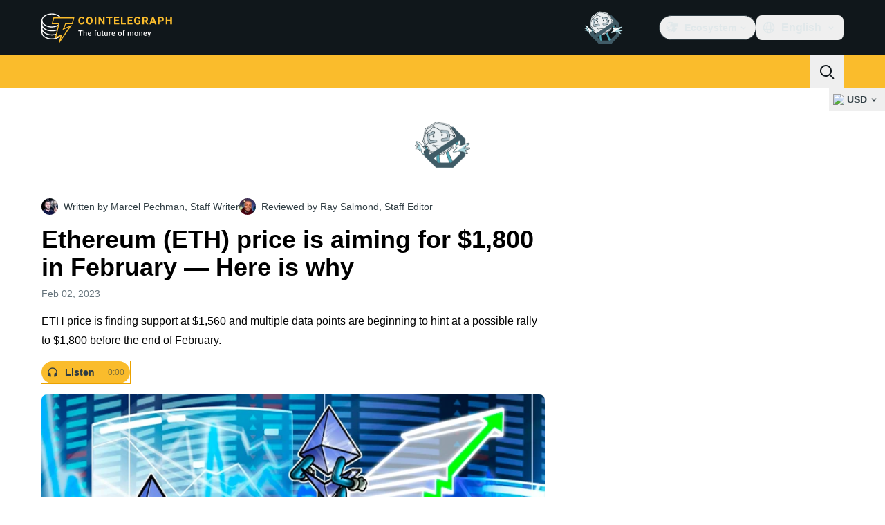

--- FILE ---
content_type: text/javascript; charset=utf-8
request_url: https://cointelegraph.com/_duck/ducklings/BvDArwLk.js
body_size: -545
content:
import{d as l,aH as r,C as i,o as n,aI as c,D as p,c as o,as as a,r as d}from"./CxW1faFM.js";try{let e=typeof window<"u"?window:typeof global<"u"?global:typeof globalThis<"u"?globalThis:typeof self<"u"?self:{},t=new e.Error().stack;t&&(e._sentryDebugIds=e._sentryDebugIds||{},e._sentryDebugIds[t]="18a6bf8a-1228-422d-b339-449d82a0a08d",e._sentryDebugIdIdentifier="sentry-dbid-18a6bf8a-1228-422d-b339-449d82a0a08d")}catch{}const f={key:0,class:"h-5 w-5 text-xl empty:hidden"},u={key:1,class:"font-semibold empty:hidden"},y=l({__name:"TopBarItem",props:{as:{}},setup(e){const t=r();return(s,b)=>(n(),i(c(s.as||"button"),{class:"inline-flex items-center gap-1 px-0.5 py-1.5 text-sm text-ct-ds-fg-default hover:text-ct-ds-fg-stronger focus:outline-none ui-open:bg-ct-ds-bg-1 ui-open:text-ct-ds-accent-primary-default"},{default:p(()=>[t.icon?(n(),o("span",f,[d(s.$slots,"icon")])):a("",!0),t.label?(n(),o("span",u,[d(s.$slots,"label")])):a("",!0)]),_:3}))}});export{y as _};


--- FILE ---
content_type: text/javascript; charset=utf-8
request_url: https://cointelegraph.com/_duck/ducklings/Q0sVl3s9.js
body_size: 3253
content:
import{a2 as V,L as E,bn as x,a4 as U,d as H,a3 as X,l as C,N as oe,a1 as re,at as Y,b as fe,C as ve,o as me,D as T,a8 as k,F as S,n as ae,a9 as J,aC as be,aa as ye,y as ge,ab as he,ad as Pe,ae as Se,A as we,ak as Ee}from"./CxW1faFM.js";import{_ as $e}from"./CfFt95q4.js";import{getHeaderMenuButtonClasses as _e,getHeaderPopoverClasses as ke}from"./CeTqJ11J.js";import{c as Ce,i as W,P as D,N,E as Z,w as Ie,h as xe,T as Q}from"./CUv1O98F.js";import{o as n,i as A,s as Fe,A as ee,a as B,N as le,u as M}from"./D3-E4GRH.js";import{a as Te,w as Ne}from"./DyCb33W_.js";import{u as z,f as R}from"./BsuPi9qE.js";import{l as Be,i as K,t as De}from"./Dhnr9HiF.js";import{_ as Le}from"./DzBgNhIP.js";import{_ as Oe}from"./TLYgCsQ6.js";try{let l=typeof window<"u"?window:typeof global<"u"?global:typeof globalThis<"u"?globalThis:typeof self<"u"?self:{},u=new l.Error().stack;u&&(l._sentryDebugIds=l._sentryDebugIds||{},l._sentryDebugIds[u]="f104f712-36b8-43fe-a4aa-9e179335e815",l._sentryDebugIdIdentifier="sentry-dbid-f104f712-36b8-43fe-a4aa-9e179335e815")}catch{}function qe(l,u,c,v){Ce.isServer||V(b=>{l=l??window,l.addEventListener(u,c,v),b(()=>l.removeEventListener(u,c,v))})}var I=(l=>(l[l.Forwards=0]="Forwards",l[l.Backwards=1]="Backwards",l))(I||{});function ue(){let l=E(0);return Te("keydown",u=>{u.key==="Tab"&&(l.value=u.shiftKey?1:0)}),l}function Me({defaultContainers:l=[],portals:u,mainTreeNodeRef:c}={}){let v=E(null),b=W(v);function p(){var e,t,P;let y=[];for(let s of l)s!==null&&(s instanceof HTMLElement?y.push(s):"value"in s&&s.value instanceof HTMLElement&&y.push(s.value));if(u!=null&&u.value)for(let s of u.value)y.push(s);for(let s of(e=b==null?void 0:b.querySelectorAll("html > *, body > *"))!=null?e:[])s!==document.body&&s!==document.head&&s instanceof HTMLElement&&s.id!=="headlessui-portal-root"&&(s.contains(n(v))||s.contains((P=(t=n(v))==null?void 0:t.getRootNode())==null?void 0:P.host)||y.some(g=>s.contains(g))||y.push(s));return y}return{resolveContainers:p,contains(e){return p().some(t=>t.contains(e))},mainTreeNodeRef:v,MainTreeNode(){return c!=null?null:x(R,{features:z.Hidden,ref:v})}}}let ne=Symbol("PortalParentContext");function Ae(){let l=U(ne,null),u=E([]);function c(p){return u.value.push(p),l&&l.register(p),()=>v(p)}function v(p){let e=u.value.indexOf(p);e!==-1&&u.value.splice(e,1),l&&l.unregister(p)}let b={register:c,unregister:v,portals:u};return[u,H({name:"PortalWrapper",setup(p,{slots:e}){return X(ne,b),()=>{var t;return(t=e.default)==null?void 0:t.call(e)}}})]}var He=(l=>(l[l.Open=0]="Open",l[l.Closed=1]="Closed",l))(He||{});let se=Symbol("PopoverContext");function te(l){let u=U(se,null);if(u===null){let c=new Error(`<${l} /> is missing a parent <${ce.name} /> component.`);throw Error.captureStackTrace&&Error.captureStackTrace(c,te),c}return u}let Ge=Symbol("PopoverGroupContext");function ie(){return U(Ge,null)}let pe=Symbol("PopoverPanelContext");function je(){return U(pe,null)}let ce=H({name:"Popover",inheritAttrs:!1,props:{as:{type:[Object,String],default:"div"}},setup(l,{slots:u,attrs:c,expose:v}){var b;let p=E(null);v({el:p,$el:p});let e=E(1),t=E(null),P=E(null),y=E(null),s=E(null),g=C(()=>W(p)),$=C(()=>{var a,r;if(!n(t)||!n(s))return!1;for(let j of document.querySelectorAll("body > *"))if(Number(j==null?void 0:j.contains(n(t)))^Number(j==null?void 0:j.contains(n(s))))return!0;let o=Z(),m=o.indexOf(n(t)),_=(m+o.length-1)%o.length,F=(m+1)%o.length,G=o[_],de=o[F];return!((a=n(s))!=null&&a.contains(G))&&!((r=n(s))!=null&&r.contains(de))}),h={popoverState:e,buttonId:E(null),panelId:E(null),panel:s,button:t,isPortalled:$,beforePanelSentinel:P,afterPanelSentinel:y,togglePopover(){e.value=M(e.value,{0:1,1:0})},closePopover(){e.value!==1&&(e.value=1)},close(a){h.closePopover();let r=a?a instanceof HTMLElement?a:a.value instanceof HTMLElement?n(a):n(h.button):n(h.button);r==null||r.focus()}};X(se,h),De(C(()=>M(e.value,{0:K.Open,1:K.Closed})));let L={buttonId:h.buttonId,panelId:h.panelId,close(){h.closePopover()}},w=ie(),O=w==null?void 0:w.registerPopover,[q,d]=Ae(),f=Me({mainTreeNodeRef:w==null?void 0:w.mainTreeNodeRef,portals:q,defaultContainers:[t,s]});function i(){var a,r,o,m;return(m=w==null?void 0:w.isFocusWithinPopoverGroup())!=null?m:((a=g.value)==null?void 0:a.activeElement)&&(((r=n(t))==null?void 0:r.contains(g.value.activeElement))||((o=n(s))==null?void 0:o.contains(g.value.activeElement)))}return V(()=>O==null?void 0:O(L)),qe((b=g.value)==null?void 0:b.defaultView,"focus",a=>{var r,o;a.target!==window&&a.target instanceof HTMLElement&&e.value===0&&(i()||t&&s&&(f.contains(a.target)||(r=n(h.beforePanelSentinel))!=null&&r.contains(a.target)||(o=n(h.afterPanelSentinel))!=null&&o.contains(a.target)||h.closePopover()))},!0),Ne(f.resolveContainers,(a,r)=>{var o;h.closePopover(),Ie(r,xe.Loose)||(a.preventDefault(),(o=n(t))==null||o.focus())},C(()=>e.value===0)),()=>{let a={open:e.value===0,close:h.close};return x(Y,[x(d,{},()=>ee({theirProps:{...l,...c},ourProps:{ref:p},slot:a,slots:u,attrs:c,name:"Popover"})),x(f.MainTreeNode)])}}}),ze=H({name:"PopoverButton",props:{as:{type:[Object,String],default:"button"},disabled:{type:[Boolean],default:!1},id:{type:String,default:null}},inheritAttrs:!1,setup(l,{attrs:u,slots:c,expose:v}){var b;let p=(b=l.id)!=null?b:`headlessui-popover-button-${A()}`,e=te("PopoverButton"),t=C(()=>W(e.button));v({el:e.button,$el:e.button}),oe(()=>{e.buttonId.value=p}),re(()=>{e.buttonId.value=null});let P=ie(),y=P==null?void 0:P.closeOthers,s=je(),g=C(()=>s===null?!1:s.value===e.panelId.value),$=E(null),h=`headlessui-focus-sentinel-${A()}`;g.value||V(()=>{e.button.value=n($)});let L=Fe(C(()=>({as:l.as,type:u.type})),$);function w(a){var r,o,m,_,F;if(g.value){if(e.popoverState.value===1)return;switch(a.key){case B.Space:case B.Enter:a.preventDefault(),(o=(r=a.target).click)==null||o.call(r),e.closePopover(),(m=n(e.button))==null||m.focus();break}}else switch(a.key){case B.Space:case B.Enter:a.preventDefault(),a.stopPropagation(),e.popoverState.value===1&&(y==null||y(e.buttonId.value)),e.togglePopover();break;case B.Escape:if(e.popoverState.value!==0)return y==null?void 0:y(e.buttonId.value);if(!n(e.button)||(_=t.value)!=null&&_.activeElement&&!((F=n(e.button))!=null&&F.contains(t.value.activeElement)))return;a.preventDefault(),a.stopPropagation(),e.closePopover();break}}function O(a){g.value||a.key===B.Space&&a.preventDefault()}function q(a){var r,o;l.disabled||(g.value?(e.closePopover(),(r=n(e.button))==null||r.focus()):(a.preventDefault(),a.stopPropagation(),e.popoverState.value===1&&(y==null||y(e.buttonId.value)),e.togglePopover(),(o=n(e.button))==null||o.focus()))}function d(a){a.preventDefault(),a.stopPropagation()}let f=ue();function i(){let a=n(e.panel);if(!a)return;function r(){M(f.value,{[I.Forwards]:()=>D(a,N.First),[I.Backwards]:()=>D(a,N.Last)})===Q.Error&&D(Z().filter(o=>o.dataset.headlessuiFocusGuard!=="true"),M(f.value,{[I.Forwards]:N.Next,[I.Backwards]:N.Previous}),{relativeTo:n(e.button)})}r()}return()=>{let a=e.popoverState.value===0,r={open:a},{...o}=l,m=g.value?{ref:$,type:L.value,onKeydown:w,onClick:q}:{ref:$,id:p,type:L.value,"aria-expanded":e.popoverState.value===0,"aria-controls":n(e.panel)?e.panelId.value:void 0,disabled:l.disabled?!0:void 0,onKeydown:w,onKeyup:O,onClick:q,onMousedown:d};return x(Y,[ee({ourProps:m,theirProps:{...u,...o},slot:r,attrs:u,slots:c,name:"PopoverButton"}),a&&!g.value&&e.isPortalled.value&&x(R,{id:h,features:z.Focusable,"data-headlessui-focus-guard":!0,as:"button",type:"button",onFocus:i})])}}}),Re=H({name:"PopoverPanel",props:{as:{type:[Object,String],default:"div"},static:{type:Boolean,default:!1},unmount:{type:Boolean,default:!0},focus:{type:Boolean,default:!1},id:{type:String,default:null}},inheritAttrs:!1,setup(l,{attrs:u,slots:c,expose:v}){var b;let p=(b=l.id)!=null?b:`headlessui-popover-panel-${A()}`,{focus:e}=l,t=te("PopoverPanel"),P=C(()=>W(t.panel)),y=`headlessui-focus-sentinel-before-${A()}`,s=`headlessui-focus-sentinel-after-${A()}`;v({el:t.panel,$el:t.panel}),oe(()=>{t.panelId.value=p}),re(()=>{t.panelId.value=null}),X(pe,t.panelId),V(()=>{var d,f;if(!e||t.popoverState.value!==0||!t.panel)return;let i=(d=P.value)==null?void 0:d.activeElement;(f=n(t.panel))!=null&&f.contains(i)||D(n(t.panel),N.First)});let g=Be(),$=C(()=>g!==null?(g.value&K.Open)===K.Open:t.popoverState.value===0);function h(d){var f,i;switch(d.key){case B.Escape:if(t.popoverState.value!==0||!n(t.panel)||P.value&&!((f=n(t.panel))!=null&&f.contains(P.value.activeElement)))return;d.preventDefault(),d.stopPropagation(),t.closePopover(),(i=n(t.button))==null||i.focus();break}}function L(d){var f,i,a,r,o;let m=d.relatedTarget;m&&n(t.panel)&&((f=n(t.panel))!=null&&f.contains(m)||(t.closePopover(),((a=(i=n(t.beforePanelSentinel))==null?void 0:i.contains)!=null&&a.call(i,m)||(o=(r=n(t.afterPanelSentinel))==null?void 0:r.contains)!=null&&o.call(r,m))&&m.focus({preventScroll:!0})))}let w=ue();function O(){let d=n(t.panel);if(!d)return;function f(){M(w.value,{[I.Forwards]:()=>{var i;D(d,N.First)===Q.Error&&((i=n(t.afterPanelSentinel))==null||i.focus())},[I.Backwards]:()=>{var i;(i=n(t.button))==null||i.focus({preventScroll:!0})}})}f()}function q(){let d=n(t.panel);if(!d)return;function f(){M(w.value,{[I.Forwards]:()=>{let i=n(t.button),a=n(t.panel);if(!i)return;let r=Z(),o=r.indexOf(i),m=r.slice(0,o+1),_=[...r.slice(o+1),...m];for(let F of _.slice())if(F.dataset.headlessuiFocusGuard==="true"||a!=null&&a.contains(F)){let G=_.indexOf(F);G!==-1&&_.splice(G,1)}D(_,N.First,{sorted:!1})},[I.Backwards]:()=>{var i;D(d,N.Previous)===Q.Error&&((i=n(t.button))==null||i.focus())}})}f()}return()=>{let d={open:t.popoverState.value===0,close:t.close},{focus:f,...i}=l,a={ref:t.panel,id:p,onKeydown:h,onFocusout:e&&t.popoverState.value===0?L:void 0,tabIndex:-1};return ee({ourProps:a,theirProps:{...u,...i},attrs:u,slot:d,slots:{...c,default:(...r)=>{var o;return[x(Y,[$.value&&t.isPortalled.value&&x(R,{id:y,ref:t.beforePanelSentinel,features:z.Focusable,"data-headlessui-focus-guard":!0,as:"button",type:"button",onFocus:O}),(o=c.default)==null?void 0:o.call(c,...r),$.value&&t.isPortalled.value&&x(R,{id:s,ref:t.afterPanelSentinel,features:z.Focusable,"data-headlessui-focus-guard":!0,as:"button",type:"button",onFocus:q})])]}},features:le.RenderStrategy|le.Static,visible:$.value,name:"PopoverPanel"})}}});const tt=H({__name:"NavbarSearch",setup(l){const u=fe(),c=ye(ge({query:he(we(),Se(),Pe())}),{message:()=>"Invalid query"}),v={query:""},b=async(p,e)=>{await Ee({path:"/search",query:{query:p.query}}),e()};return(p,e)=>(me(),ve(S(ce),{class:"relative"},{default:T(({close:t})=>[k(S(ze),{class:ae([S(_e)(),"p-3 text-sm tracking-tight"]),"data-testid":"desktop-search-popover"},{default:T(()=>[k(S(J),{name:"app-search",size:"24",class:"h-5"})]),_:1},8,["class"]),k(be,{enterFromClass:"transform opacity-0 ease-in",enterActiveClass:"transition",leaveActiveClass:"transition",leaveToClass:"transform opacity-0 ease-out"},{default:T(()=>[k(S(Re),{"data-ct-theme":"light",class:ae([S(ke)(),"absolute end-0 origin-top"])},{default:T(()=>[k(S(Le),{class:"flex w-80",schema:S(c),initialValues:v,onSubmit:P=>b(P,t)},{default:T(()=>[k(S(Oe),{required:!0,autofocus:!0,variant:"plain",round:"none",size:"md",name:"query",placeholder:S(u).t("mobile.search.placeholder"),class:"flex-grow",type:"search",prefixVariant:"visual-unstyled",suffixVariant:"button-padded","data-testid":"search-input"},{prefix:T(()=>[k(S(J),{name:"app-search",size:"20"})]),suffix:T(()=>[k(S($e),{type:"submit",size:"md",round:"default",variant:"primary",color:"default","data-testid":"search-input-submit-button"},{default:T(()=>[k(S(J),{class:"text-ct-ds-base-black",name:"arrow-right",size:"16"})]),_:1})]),_:1},8,["placeholder"])]),_:2},1032,["schema","onSubmit"])]),_:2},1032,["class"])]),_:2},1024)]),_:1}))}});export{tt as _};


--- FILE ---
content_type: text/javascript; charset=utf-8
request_url: https://cointelegraph.com/_duck/ducklings/DklZOhaA.js
body_size: -546
content:
import{_ as n}from"./ZjWqx844.js";import{d as r,ar as i,c as l,o as s,C as o,as as d,F as t,at as c}from"./CxW1faFM.js";import"./CUnWxDZu.js";import"./Ca50gH77.js";import"./Cpj37Sjv.js";import"./3hyaGlau.js";try{let e=typeof window<"u"?window:typeof global<"u"?global:typeof globalThis<"u"?globalThis:typeof self<"u"?self:{},a=new e.Error().stack;a&&(e._sentryDebugIds=e._sentryDebugIds||{},e._sentryDebugIds[a]="5939ad41-7e8c-41d9-a2e7-ddfa10416e0b",e._sentryDebugIdIdentifier="sentry-dbid-5939ad41-7e8c-41d9-a2e7-ddfa10416e0b")}catch{}const k=r({__name:"InlineParallaxAdEmbed",setup(e){const a=i();return(p,_)=>(s(),l(c,null,[t(a).isDesktop?(s(),o(t(n),{key:0,class:"py-4",place:"wide_in_article_desktop"})):d("",!0),t(a).isMobile?(s(),o(t(n),{key:1,class:"py-4",place:"wide_in_article_mobile"})):d("",!0)],64))}});export{k as default};


--- FILE ---
content_type: text/javascript; charset=utf-8
request_url: https://cointelegraph.com/_duck/ducklings/C-bZ0OU6.js
body_size: -818
content:
import{_ as t}from"./-a5QmuIh.js";import"./CxW1faFM.js";try{let e=typeof window<"u"?window:typeof global<"u"?global:typeof globalThis<"u"?globalThis:typeof self<"u"?self:{},d=new e.Error().stack;d&&(e._sentryDebugIds=e._sentryDebugIds||{},e._sentryDebugIds[d]="0c652ce0-3e10-4dd6-9d5d-db4f058dd5b1",e._sentryDebugIdIdentifier="sentry-dbid-0c652ce0-3e10-4dd6-9d5d-db4f058dd5b1")}catch{}export{t as default};


--- FILE ---
content_type: text/javascript; charset=utf-8
request_url: https://cointelegraph.com/_duck/ducklings/Bsj6emIP.js
body_size: 2237
content:
import{u as F}from"./BOGgQqd4.js";import{k as B,cw as j,j as H,l as w,cx as O,e as k,b8 as E,aM as Q,N as U,Q as W,t as Y,d as g,ar as $,C as f,c as y,F as e,o as c,aA as P,D as m,r as R,bc as I,ao as d,a8 as i,Y as p,b as z,bi as q,ax as N,ay as S,cy as G,b2 as V,n as u,as as _,aQ as J,a9 as K,at as X,aO as Z}from"./CxW1faFM.js";import{a as ee}from"./DnVT6wEf.js";import{u as x}from"./UPe6JM_n.js";import{u as te}from"./BmW-6G8W.js";import{u as A,_ as M}from"./BWfEtmn1.js";import{_ as ae}from"./B5uM65re.js";import{_ as se}from"./ZjWqx844.js";import{i as re,_ as ne,a as oe,b as ie,c as le}from"./Dyoa-mrT.js";import{_ as ce,a as de,b as ue,c as me}from"./BysR9GWY.js";import{_ as pe}from"./ZUzxOfv2.js";import{_ as fe}from"./DJRERazN.js";import"./BB-GIOdK.js";import"./NWp4qcV6.js";import"./CUnWxDZu.js";import"./Ca50gH77.js";import"./Cpj37Sjv.js";import"./3hyaGlau.js";import"./CPeQmoGP.js";import"./CQb1Hlun.js";import"./D7958EQa.js";try{let s=typeof window<"u"?window:typeof global<"u"?global:typeof globalThis<"u"?globalThis:typeof self<"u"?self:{},a=new s.Error().stack;a&&(s._sentryDebugIds=s._sentryDebugIds||{},s._sentryDebugIds[a]="2f37a5f8-280c-4aaf-9c66-fffb9da21f9c",s._sentryDebugIdIdentifier="sentry-dbid-2f37a5f8-280c-4aaf-9c66-fffb9da21f9c")}catch{}const be=(s,a)=>{if(!a)return null;for(const r of s)if(r.ticker===a||r.displayTicker===a)return r;return null},_e=()=>new Map,ye=s=>({slug:s,data:null,subscriberIds:new Set}),ge=(s,a)=>{for(const r of a){const t=s.get(r.slug);t&&(t.data=j(r))}},he=(s,a,r)=>{let t=s.get(a);t||(t=ye(a),t=B(t),s.set(a,t)),t.subscriberIds.add(r)},ve=(s,a,r)=>{var t;(t=s.get(a))==null||t.subscriberIds.delete(r)},we=300,ke=H("rate-live-data",()=>{const s=B(_e()),a=x();{const r=w(()=>{const l=[];for(const b of s.values())b.subscriberIds.size>0&&l.push(b.slug);return l}),t=O(r,we),o=te(()=>{const l=k(t);return l.length===0?null:ee({cryptoSlugs:l,fiatSymbol:k(a)})});E(o.data,l=>{l&&ge(s,l.rates)})}return{subscriptions:s}}),Ce=s=>{const a=ke(),r=Q();return U(()=>{E(Y(s),o=>{o&&(he(a.subscriptions,o,r),W(()=>{ve(a.subscriptions,o,r)}))},{immediate:!0})}),w(()=>{const o=k(s);if(!o)return null;const l=a.subscriptions.get(o);return l?l.data:null})},Se={key:1},De=g({__name:"InlineRateLiveDataTriggerBase",props:{href:{}},setup(s){const a=$();return(r,t)=>{const o=P;return e(a).isDesktop?(c(),f(o,{key:0,to:r.href,target:"_blank"},{default:m(()=>[R(r.$slots,"default")]),_:3},8,["to"])):(c(),y("div",Se,[R(r.$slots,"default")]))}}}),$e={class:"text-sm font-semibold text-ct-ds-fg-default"},L=g({__name:"InlineRateLiveDataTrigger",props:{rate:{}},setup(s){const a=x(),r=A({fiatSymbol:a});return(t,o)=>(c(),f(De,{href:e(I)(t.rate.slug),class:"not-ct-prose relative inline-flex gap-0.5 rounded-full border border-ct-ds-border-default bg-ct-ds-bg-1 px-2 py-0.5 shadow-sm hover:bg-ct-ds-bg-2"},{default:m(()=>[d("span",$e,p(t.rate.cryptoSymbol),1),i(e(M),{class:"mx-1",size:"sm",view:"price",percentage:t.rate.change24h,price:e(r).formatPrice(t.rate.price)},null,8,["percentage","price"])]),_:1},8,["href"]))}}),Ie=g({__name:"InlineRateLiveDataBuyCryptoCta",props:{dense:{type:Boolean},cryptoSymbol:{},name:{}},setup(s){const a=z(),r=$(),t=q(),o=()=>{t.track({event:"bc_cta_click",coin:s.cryptoSymbol,url:window.location.pathname})},l=()=>{r.isDesktop&&t.track({event:"bc_cta_hover",coin:s.cryptoSymbol,url:window.location.pathname})},b=w(()=>`/buy-crypto/s-${s.cryptoSymbol.toLowerCase()}`);return(h,v)=>(c(),f(e(N),{target:"_blank",href:e(b),size:h.dense?"sm":"md",round:"lg",variant:"primary",color:"primary",rel:"nofollow noopener",onClick:o,onHover:l},{default:m(()=>[S(p(e(a).t("post.liveticker.buy-crypto-cta",{coinName:h.name})),1)]),_:1},8,["href","size"]))}}),xe={class:"flex flex-col gap-1.5"},Re=g({__name:"InlineRateLiveDataContent",props:{dense:{type:Boolean},withPromo:{type:Boolean},withPrice:{type:Boolean},rate:{}},setup(s){const a=z(),r=x(),t=G(),o=A({fiatSymbol:r}),l=V("live_data_buy_crypto_cta"),b=w(()=>be(t.all(),s.rate.cryptoSymbol)),h=w(()=>k(l)&&k(b)!==null),v=n=>({"flex items-center justify-between":!0,"mb-4":!s.dense&&n,"mb-3":s.dense&&n}),C=()=>"text-sm font-normal text-ct-ds-fg-default",D=()=>"text-sm font-semibold text-ct-ds-fg-default";return(n,Me)=>(c(),y("div",{class:u({"px-3 pb-3":n.dense,"p-4 tablet:px-6 tablet:pb-6":!n.dense})},[n.withPrice?(c(),y("div",{key:0,class:u(v(!0))},[d("span",{class:u(C())},p(e(a).t("post.liveticker.price")),3),d("span",{class:u(D()),"data-testid":"inline-rate-live-data-widget-price"},p(e(o).formatPrice(n.rate.price)),3)],2)):_("",!0),n.rate.change24h!==null?(c(),y("div",{key:1,class:u(v(!0))},[d("span",{class:u(C())},p(e(a).t("post.liveticker.change.24h")),3),i(e(M),{size:"sm",percentage:n.rate.change24h,"data-testid":"inline-rate-live-data-widget-change24h"},null,8,["percentage"])],2)):_("",!0),d("div",null,[i(e(ae),{variant:"horizontal",indentation:"none",dashed:!0,class:u({"my-4 border-ct-ds-border-default":!0,[n.$style["divider--as-adslot-fallback"]]:n.withPromo})},null,8,["class"]),n.withPromo?(c(),f(e(se),{key:0,place:"live_data_popup_promo_button",class:u({"my-4":!0,[n.$style.adslot]:!0}),config:{promoButtonDisclaimerHidden:!0,promoButtonContentReversed:!0},"data-testid":"inline-rate-live-data-widget-ad"},null,8,["class"])):_("",!0)]),n.rate.marketCap!==null&&n.rate.marketCap!=="0"?(c(),y("div",{key:2,class:u(v(!0))},[d("span",{class:u(C()),"data-testid":"inline-rate-live-data-widget-marketCap"},p(e(a).t("post.liveticker.market.cup")),3),d("span",{class:u(D()),"data-testid":"inline-rate-live-data-widget-marketCap"},p(e(o).formatMarketCap(n.rate.marketCap)),3)],2)):_("",!0),d("div",{class:u(v(!0))},[d("span",{class:u(C())},p(e(a).t("post.liveticker.vol.24h")),3),d("span",{class:u(D()),"data-testid":"inline-rate-live-data-widget-volume24h"},p(e(o).formatVolume(n.rate.volume24h)),3)],2),d("div",xe,[e(h)?(c(),f(Ie,{key:0,dense:n.dense,cryptoSymbol:n.rate.cryptoSymbol,name:n.rate.name,class:"w-full"},null,8,["dense","cryptoSymbol","name"])):_("",!0),i(e(N),{class:"w-full",round:"lg",size:n.dense?"sm":"md",variant:e(h)?"outlined":"primary",color:e(h)?"default":"primary",target:"_blank",href:e(I)(n.rate.slug),"data-gtm-locator":`livedatawidg_button_clickon_${n.rate.name}`,"data-testid":"inline-rate-live-data-widget-view-more-button"},{default:m(()=>[S(p(e(a).t("post.live.data.view.more")),1)]),_:1},8,["size","variant","color","href","data-gtm-locator"])])],2))}}),Le="_adslot_iz546_1",Te={"divider--as-adslot-fallback":"_divider--as-adslot-fallback_iz546_1",adslot:Le},Be={$style:Te},T=J(Re,[["__cssModules",Be]]),Ee=g({__name:"InlineRateLiveDataDialogCloseButton",setup(s){const a=re(),r=()=>{a.onOpenChange(!1)};return(t,o)=>(c(),y("button",{type:"button","data-testid":"inline-rate-live-data-widget-drawer-close-button",class:"inline-flex items-center p-2 focus:outline-none",onClick:r},[i(e(K),{size:"24",name:"mark-x"})]))}}),Pe={class:"w-64 rounded-xl border border-ct-ds-border-default bg-white pt-1 shadow","data-testid":"inline-rate-live-widget-data-popup"},ze={class:"p-3 text-sm font-semibold text-ct-ds-fg-strong","data-testid":"inline-rate-live-data-widget-name"},Ne={class:"fixed bottom-0 end-0 start-0 bg-white","data-testid":"inline-rate-live-data-widget-drawer"},Ve={class:"border-ct-ds-border-base flex items-center justify-between border-b max-tablet:py-2 max-tablet:pe-1 max-tablet:ps-2 tablet:py-4 tablet:pe-3 tablet:ps-4"},Ae=g({__name:"InlineRateLiveData",props:{slug:{},innerText:{}},setup(s){const a=$(),r=V("live_data_promo_button"),t=Ce(s.slug);return(o,l)=>{const b=P;return c(),y(X,null,[e(t)?_("",!0):(c(),f(b,{key:0,to:e(I)(o.slug),target:"_blank"},{default:m(()=>[S(" ("+p(o.innerText)+") ",1)]),_:1},8,["to"])),e(t)&&e(a).isDesktop?(c(),f(e(ce),{key:1,openDelay:0,closeDelay:0},{default:m(()=>[i(e(de),{asChild:""},{default:m(()=>[i(L,{rate:e(t),class:"inline-block"},null,8,["rate"])]),_:1}),i(e(ue),null,{default:m(()=>[i(e(me),{asChild:"",align:"center",side:"bottom"},{default:m(()=>[d("div",Pe,[d("div",ze,p(e(t).name),1),i(T,{rate:e(t),withPromo:e(r),dense:!0,withPrice:!1},null,8,["rate","withPromo"])])]),_:1})]),_:1})]),_:1})):_("",!0),e(t)&&!e(a).isDesktop?(c(),f(e(ne),{key:2},{default:m(()=>[i(e(pe),{asChild:""},{default:m(()=>[i(L,{rate:e(t)},null,8,["rate"])]),_:1}),i(e(oe),null,{default:m(()=>[i(e(ie),{class:"fixed inset-0 bg-ct-ds-bg-inverted opacity-70"}),i(e(le),{asChild:"",trapFocus:!1},{default:m(()=>[d("div",Ne,[d("div",Ve,[i(e(fe),{class:"text-base font-semibold text-ct-ds-fg-strong max-tablet:m-2 tablet:ms-2","data-testid":"inline-rate-live-data-widget-name"},{default:m(()=>[S(p(e(t).name),1)]),_:1}),i(Ee)]),i(T,{rate:e(t),withPromo:e(r),dense:!1,withPrice:!0},null,8,["rate","withPromo"])])]),_:1})]),_:1})]),_:1})):_("",!0)],64)}}}),it=g({__name:"InlineRateLiveDataEmbed",setup(s){const a=F(Z.INLINE_RATE_LIVE_DATA),{slug:r,innerText:t}=a.item.props;return(o,l)=>(c(),f(e(Ae),{slug:e(r),innerText:e(t)},null,8,["slug","innerText"]))}});export{it as default};


--- FILE ---
content_type: text/javascript; charset=utf-8
request_url: https://cointelegraph.com/_duck/ducklings/TT4oIXDW.js
body_size: -609
content:
import{_ as n}from"./BvDArwLk.js";import"./CxW1faFM.js";try{let e=typeof window<"u"?window:typeof global<"u"?global:typeof globalThis<"u"?globalThis:typeof self<"u"?self:{},d=new e.Error().stack;d&&(e._sentryDebugIds=e._sentryDebugIds||{},e._sentryDebugIds[d]="8bb6200f-4222-4b86-9d24-9bab829571a3",e._sentryDebugIdIdentifier="sentry-dbid-8bb6200f-4222-4b86-9d24-9bab829571a3")}catch{}export{n as default};
